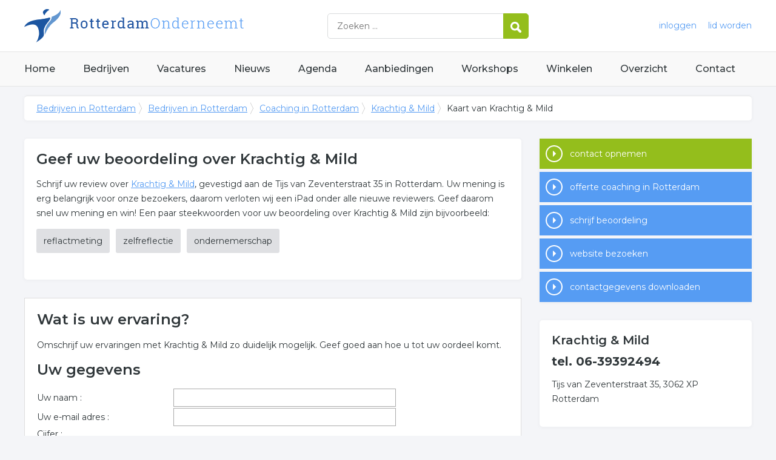

--- FILE ---
content_type: text/html; charset=utf-8
request_url: https://www.rotterdamonderneemt.nl/bedrijf/krachtig--mild-230226/beoordeling
body_size: 5387
content:


<!DOCTYPE HTML>

<html lang="nl">
<head>
    <meta http-equiv="content-type" content="text/html; charset=utf-8">
        <title>Schrijf een review over Krachtig & Mild</title>
    <meta name="description" content="Deel uw ervaringen en schrijf een review over Krachtig & Mild">
    <meta name="keywords" content="review, beoordeling, ervaring, Krachtig & Mild">
    <meta property="og:title" content="Schrijf een review over Krachtig & Mild"> 
    <meta property="og:description" content="Deel uw ervaringen en schrijf een review over Krachtig & Mild">
    <meta property="og:locale" content="nl_NL">
    <meta property="og:url" content="https://www.rotterdamonderneemt.nl/bedrijf/krachtig--mild-230226/beoordeling">
    <meta property="og:site_name" content="Rotterdamonderneemt">
    <meta property="og:type" content="article">
    <meta property="og:image" content="https://www.rotterdamonderneemt.nl/images/rotterdam.png">
    <meta name="twitter:card" content="summary">
    <meta name="twitter:site" content="@onderneemtgroep">
    <link rel="shortcut icon" href="/favicon.png" type="image/x-icon">
    <meta name="viewport" content="width=device-width, initial-scale=1.0">
    <meta name="robots" content="All" />
    <meta name="author" content="nlonderneemt bv">
    <link href="/css/compressed.rotterdam.css" rel="stylesheet" type="text/css" media="screen">
    
    <link rel="alternate" title="nieuws feed" type="application/rss+xml" href="https://www.rotterdamonderneemt.nl/rss/nieuws.rss" />
    <link rel="alternate" title="bedrijven feed" type="application/rss+xml" href="https://www.rotterdamonderneemt.nl/rss/bedrijven.rss">
    <link rel="alternate" title="vacature feed" type="application/rss+xml" href="https://www.rotterdamonderneemt.nl/rss/vacatures.rss">
    <link rel="canonical" href="https://www.rotterdamonderneemt.nl/bedrijf/krachtig--mild-230226/beoordeling">
    
    <!--[if lt IE 9]>
	    <script src="https://html5shiv.googlecode.com/svn/trunk/html5.js"></script>
    <![endif]-->
    <script>
        (adsbygoogle = window.adsbygoogle || []).push({
            google_ad_client: "ca-pub-2253200235204770",
            enable_page_level_ads: true
        });
    </script>
</head>

<body itemscope itemtype="http://schema.org/WebPage">
    <header>
        <div class="container">
            <a href="/" class="logo">Bedrijven in Rotterdam</a>
            <form action="/zoeken" method="post">
                <input name="keyword" id="keyword" placeholder="Zoeken ..." type="text" class="clear" />
                <button class="button">
                    <img src="/images/icon-search.png" alt="Zoeken" />
                </button>
            </form>
            <div class="headerlinks">
                
                <a href="/inloggen" rel="nofollow" class="inloggen">inloggen</a>
				<a href="/aanmelden" rel="nofollow" class="lid-worden">lid worden</a>
                
            </div>
            <span class="toggle-nav">&#9776;</span>
        </div>
    </header>

    <nav>
        <div class="container">
            <ul>
                <li><a href="/" class="home">Home</a></li>
                <li><a href="/bedrijven">Bedrijven</a></li>
                <li><a href="/vacatures">Vacatures</a></li>
                <li><a href="/nieuws">Nieuws</a></li>
                <li><a href="/agenda">Agenda</a></li>
                <li><a href="/aanbiedingen">Aanbiedingen</a></li>
                <li><a href="/workshops">Workshops</a></li>
                <li><a href="/winkelen">Winkelen</a></li>
                <li><a href="/sitemap">Overzicht</a></li>
                <li><a href="/contact">Contact</a></li>
            </ul>
        </div>
    </nav>

    <div id="content" class="container clearfix">
        <div id="breadcrumb" itemprop="breadcrumb">
            
                <ul>
					<li><a href="/">Bedrijven in Rotterdam</a></li>
					<li><a href="/bedrijven">Bedrijven in Rotterdam</a></li>
                    <li><a href="/bedrijven/coaching-rotterdam">Coaching in Rotterdam</a></li>
                    <li><a href="/bedrijf/krachtig--mild-230226">Krachtig & Mild</a></li>
                    <li>Kaart van Krachtig & Mild</li>
				</ul>

        </div>

        <div id="column-full">
            <article>
                
<div id="reviewform" class="block"><h1>Geef uw beoordeling over Krachtig & Mild</h1><p>Schrijf uw review over <a href="/bedrijf/krachtig--mild-230226">Krachtig & Mild</a>, gevestigd aan de Tijs van Zeventerstraat 35 in Rotterdam. Uw mening is erg belangrijk voor onze bezoekers, daarom verloten wij een iPad onder alle nieuwe reviewers. Geef daarom snel uw mening en win! Een paar steekwoorden voor uw beoordeling over Krachtig & Mild zijn bijvoorbeeld: <ul id="keywords"><li><a href="/trefwoord/reflactmeting-rotterdam">reflactmeting</a></li><li><a href="/trefwoord/zelfreflectie-rotterdam">zelfreflectie</a></li><li><a href="/trefwoord/ondernemerschap-rotterdam">ondernemerschap</a></li></ul></p></div>   
<form method="post" action="./beoordeling" id="formReactie">
<div class="aspNetHidden">
<input type="hidden" name="__EVENTTARGET" id="__EVENTTARGET" value="" />
<input type="hidden" name="__EVENTARGUMENT" id="__EVENTARGUMENT" value="" />
<input type="hidden" name="__VIEWSTATE" id="__VIEWSTATE" value="/wEPDwUKLTk0NTExODM1NmRko0iRx2b6ypBavMfxrSm0faYotaZFQ4oHD4JhqZHcJKA=" />
</div>

<script type="text/javascript">
//<![CDATA[
var theForm = document.forms['formReactie'];
if (!theForm) {
    theForm = document.formReactie;
}
function __doPostBack(eventTarget, eventArgument) {
    if (!theForm.onsubmit || (theForm.onsubmit() != false)) {
        theForm.__EVENTTARGET.value = eventTarget;
        theForm.__EVENTARGUMENT.value = eventArgument;
        theForm.submit();
    }
}
//]]>
</script>


<script src="/WebResource.axd?d=KlmY6Dp1vqn4Nkgw-8PHrUCAQGFS2vL9WalZxWHUKOu1sPcRHQAPc9lRatyYxAClUpwF3Rllf6bP69cL2e-79LyOL6jyDy-vkih_2MjZAwU1&amp;t=638259434771233176" type="text/javascript"></script>

<div class="aspNetHidden">

	<input type="hidden" name="__VIEWSTATEGENERATOR" id="__VIEWSTATEGENERATOR" value="E49C820C" />
	<input type="hidden" name="__EVENTVALIDATION" id="__EVENTVALIDATION" value="/wEdABE89gZp1MHqtPKltaKtfraeyIx7UmIskVKui0ZFsDXn3HjkiSlcHTpCMmSuEYVFuobKue+j0b2Sx7rKHnLZ+wcEkjytJienjXwNd+mzNsaoCRLEe+Ysn/36GH/tcr/[base64]/Ofv3qSe7aG1VXwyKMRVApPiCdv" />
</div>
        <h2>Wat is uw ervaring?</h2>
         <span id="ContentPlaceHolderColumnFull_LabelFormTitel"></span>
         <p>Omschrijf uw ervaringen met  Krachtig & Mild zo duidelijk mogelijk. Geef goed aan hoe u tot uw oordeel komt.</p>
   
        
        
        
        
        
<h2>Uw gegevens</h2>
        <p>
            <span id="ContentPlaceHolderColumnFull_LabelNaam" class="label">Uw naam :</span>
            <input name="ctl00$ContentPlaceHolderColumnFull$TextBoxNaam" type="text" id="ContentPlaceHolderColumnFull_TextBoxNaam" /><br />
            <span id="ContentPlaceHolderColumnFull_LabelEmail" class="label">Uw e-mail adres :</span>
            <input name="ctl00$ContentPlaceHolderColumnFull$TextBoxEmail" type="text" id="ContentPlaceHolderColumnFull_TextBoxEmail" /><br />
            <span id="ContentPlaceHolderColumnFull_LabelRating" class="label">Cijfer :</span>
            <ul id="ContentPlaceHolderColumnFull_RadioButtonListRating" class="ratingbuttons">
	<li><input id="ContentPlaceHolderColumnFull_RadioButtonListRating_0" type="radio" name="ctl00$ContentPlaceHolderColumnFull$RadioButtonListRating" value="1" /><label for="ContentPlaceHolderColumnFull_RadioButtonListRating_0">1</label></li>
	<li><input id="ContentPlaceHolderColumnFull_RadioButtonListRating_1" type="radio" name="ctl00$ContentPlaceHolderColumnFull$RadioButtonListRating" value="2" /><label for="ContentPlaceHolderColumnFull_RadioButtonListRating_1">2</label></li>
	<li><input id="ContentPlaceHolderColumnFull_RadioButtonListRating_2" type="radio" name="ctl00$ContentPlaceHolderColumnFull$RadioButtonListRating" value="3" /><label for="ContentPlaceHolderColumnFull_RadioButtonListRating_2">3</label></li>
	<li><input id="ContentPlaceHolderColumnFull_RadioButtonListRating_3" type="radio" name="ctl00$ContentPlaceHolderColumnFull$RadioButtonListRating" value="4" /><label for="ContentPlaceHolderColumnFull_RadioButtonListRating_3">4</label></li>
	<li><input id="ContentPlaceHolderColumnFull_RadioButtonListRating_4" type="radio" name="ctl00$ContentPlaceHolderColumnFull$RadioButtonListRating" value="5" /><label for="ContentPlaceHolderColumnFull_RadioButtonListRating_4">5</label></li>
	<li><input id="ContentPlaceHolderColumnFull_RadioButtonListRating_5" type="radio" name="ctl00$ContentPlaceHolderColumnFull$RadioButtonListRating" value="6" /><label for="ContentPlaceHolderColumnFull_RadioButtonListRating_5">6</label></li>
	<li><input id="ContentPlaceHolderColumnFull_RadioButtonListRating_6" type="radio" name="ctl00$ContentPlaceHolderColumnFull$RadioButtonListRating" value="7" /><label for="ContentPlaceHolderColumnFull_RadioButtonListRating_6">7</label></li>
	<li><input id="ContentPlaceHolderColumnFull_RadioButtonListRating_7" type="radio" name="ctl00$ContentPlaceHolderColumnFull$RadioButtonListRating" value="8" /><label for="ContentPlaceHolderColumnFull_RadioButtonListRating_7">8</label></li>
	<li><input id="ContentPlaceHolderColumnFull_RadioButtonListRating_8" type="radio" name="ctl00$ContentPlaceHolderColumnFull$RadioButtonListRating" value="9" /><label for="ContentPlaceHolderColumnFull_RadioButtonListRating_8">9</label></li>
	<li><input id="ContentPlaceHolderColumnFull_RadioButtonListRating_9" type="radio" name="ctl00$ContentPlaceHolderColumnFull$RadioButtonListRating" value="10" /><label for="ContentPlaceHolderColumnFull_RadioButtonListRating_9">10</label></li>

</ul>
            </p>
<h2>Uw beoordeling</h2>
            <p>Beschrijf duidelijk uw mening. Gebruik hiervoor minstens 4 zinnen. Geef bijvoorbeeld aan wat er goed ging en wat er beter kon.</p>
<p>
            <textarea name="ctl00$ContentPlaceHolderColumnFull$TextBoxBericht" rows="2" cols="20" id="ContentPlaceHolderColumnFull_TextBoxBericht" style="width: 96%">
</textarea>
        </p>
        <p>
            <span id="ContentPlaceHolderColumnFull_LabelCaptcha1" class="label">Anti-spam code :</span>
            <img id="ContentPlaceHolderColumnFull_ImageCaptcha" title="anti-spam afbeelding" src="/images/captcha.jpg.aspx?TLKBDA96" alt="anti-spam afbeelding" /><br />
            <span id="ContentPlaceHolderColumnFull_LabelCaptcha2" class="label">Bovenstaande 3 letters :</span><input name="ctl00$ContentPlaceHolderColumnFull$TextBoxCaptcha" type="text" id="ContentPlaceHolderColumnFull_TextBoxCaptcha" />
        </p>
        <p>
            <input type="submit" name="ctl00$ContentPlaceHolderColumnFull$ButtonVerstuur" value="Versturen" onclick="javascript:WebForm_DoPostBackWithOptions(new WebForm_PostBackOptions(&quot;ctl00$ContentPlaceHolderColumnFull$ButtonVerstuur&quot;, &quot;&quot;, true, &quot;&quot;, &quot;&quot;, false, false))" id="ContentPlaceHolderColumnFull_ButtonVerstuur" class="button" />
        </p>
        
    </form>

            </article>
        </div>
        <div id="sidebar">
            
                <div id="actions" class="block"><ul><li><a href="/bedrijf/krachtig--mild-230226/contact" class="button contact">contact opnemen</a></li><li><a href="/offerte/coaching-rotterdam" class="button quote">offerte coaching in Rotterdam</a></li><li><a href="/bedrijf/krachtig--mild-230226/beoordeling" class="button review current">schrijf beoordeling</a></li><li><a href="/bedrijf/krachtig--mild-230226/website" class="button website" rel="nofollow" target="_blank">website bezoeken</a></li><li><a href="/bedrijf/krachtig--mild-230226/krachtig--mild.vcf" class="button vcard" rel="nofollow" target="_blank">contactgegevens downloaden</a></li></ul></div><div id="contact" class="block"><h3>Krachtig & Mild</h3><p class="phone">tel. 06-39392494</p><p>Tijs van Zeventerstraat 35, 3062 XP Rotterdam</p></div>
				

        </div>
    </div>


    <footer>
        <div class="container clearfix">
            <ul class="column">
                <li class="head">Bedrijven</li>
                <li><a href="/bedrijven">Bedrijven in Rotterdam</a></li>
                <li><a href="/bedrijven/nieuw">Nieuwe bedrijven</a></li>
                <li><a href="/bedrijven/actief">Meest actieve bedrijven</a></li>
            </ul>
            <ul class="column">
                <li class="head">Overzichten</li>
                <li><a href="/aanbiedingen">Aanbiedingen in Rotterdam</a></li>
                <li><a href="/agenda">Agenda in Rotterdam</a></li>
                <li><a href="/nieuws">Nieuws uit Rotterdam</a></li>
                <li><a href="/vacatures">Vacatures in Rotterdam</a></li>
            </ul>
            <ul class="column">
                <li class="head">In de buurt</li>
                <li><a href="https://www.vlaardingenonderneemt.nl" target="_blank" rel="nofollow">Bedrijven in Vlaardingen</a></li><li><a href="https://www.ridderkerkonderneemt.nl" target="_blank" rel="nofollow">Bedrijven in Ridderkerk</a></li><li><a href="https://www.schiedamonderneemt.nl" target="_blank" rel="nofollow">Bedrijven in Schiedam</a></li><li><a href="https://www.zoetermeeronderneemt.nl" target="_blank" rel="nofollow">Bedrijven in Zoetermeer</a></li>
            </ul>
            <ul class="column">
                <li class="head">Contact</li>
                <li><a href="/contact" rel="nofollow">Contact opnemen</a></li>
                <li><a href="/aanmelden" rel="nofollow">Gratis lid worden</a></li>
            </ul>
            <a href="/aanmelden" class="banner" rel="nofollow">gratis lid worden</a>
        </div>
    </footer>

    <div id="footerbar">
        <ul class="container">
            <li><a href="/">Home</a></li>
            <li><a href="/zoeken" rel="nofollow">Zoeken</a></li>
            <li><a href="/sitemap">Sitemap</a></li>
            <li><a href="/rss" rel="nofollow">Rss Feeds</a></li>
            <li><a href="/links">Links</a></li>
            <li><a href="/privacy" rel="nofollow">Privacy</a></li>
            <li><a href="/inloggen" rel="nofollow">Inloggen</a></li>
            <li><a href="/contact" rel="nofollow">Contact</a></li>
        </ul>
    </div>

    <script type="text/javascript" src="https://ajax.aspnetcdn.com/ajax/jQuery/jquery-3.4.1.min.js"></script>
    <script type="text/javascript" src="https://ajax.aspnetcdn.com/ajax/jquery.migrate/jquery-migrate-3.0.0.min.js"></script>
    <script type="text/javascript" src="https://ajax.aspnetcdn.com/ajax/jquery.ui/1.12.1/jquery-ui.min.js"></script>

    
    <script type="text/javascript" src="https://maps.googleapis.com/maps/api/js?key=AIzaSyCztOcjX4rsObGZu66dNLztPXNpvouzSFA&amp;callback=initMap"></script>
    
    <script type="text/javascript" src="/js/compressed.js"></script>
    
    <!-- Google Analytics -->
    <script>
        (function (i, s, o, g, r, a, m) {
        i['GoogleAnalyticsObject'] = r; i[r] = i[r] || function () {
            (i[r].q = i[r].q || []).push(arguments)
        }, i[r].l = 1 * new Date(); a = s.createElement(o),
            m = s.getElementsByTagName(o)[0]; a.async = 1; a.src = g; m.parentNode.insertBefore(a, m)
        })(window, document, 'script', '/js/google-analytics.js', 'ga');

        ga('create', 'UA-9661558-41', 'auto');
        ga('send', 'pageview');
    </script>
    <!-- End Google Analytics -->
    <script async src="//pagead2.googlesyndication.com/pagead/js/adsbygoogle.js"></script>
    <!-- Go to www.addthis.com/dashboard to customize your tools -->
    <script type="text/javascript" src="//s7.addthis.com/js/300/addthis_widget.js#pubid=nederlandonderneemt"></script>
</body>
</html>


--- FILE ---
content_type: text/html; charset=utf-8
request_url: https://www.google.com/recaptcha/api2/aframe
body_size: 265
content:
<!DOCTYPE HTML><html><head><meta http-equiv="content-type" content="text/html; charset=UTF-8"></head><body><script nonce="DT-tO9I15Wsrg6oiRrS-6Q">/** Anti-fraud and anti-abuse applications only. See google.com/recaptcha */ try{var clients={'sodar':'https://pagead2.googlesyndication.com/pagead/sodar?'};window.addEventListener("message",function(a){try{if(a.source===window.parent){var b=JSON.parse(a.data);var c=clients[b['id']];if(c){var d=document.createElement('img');d.src=c+b['params']+'&rc='+(localStorage.getItem("rc::a")?sessionStorage.getItem("rc::b"):"");window.document.body.appendChild(d);sessionStorage.setItem("rc::e",parseInt(sessionStorage.getItem("rc::e")||0)+1);localStorage.setItem("rc::h",'1769364660293');}}}catch(b){}});window.parent.postMessage("_grecaptcha_ready", "*");}catch(b){}</script></body></html>

--- FILE ---
content_type: text/css; charset=utf-8
request_url: https://www.rotterdamonderneemt.nl/css/compressed.rotterdam.css
body_size: 8349
content:
 @import url('https://fonts.googleapis.com/css?family=Montserrat:400,500,600,700');html{font-family:sans-serif;-ms-text-size-adjust:100%;-webkit-text-size-adjust:100%} body{margin:0} article,aside,details,figcaption,figure,footer,header,hgroup,main,nav,section,summary{display:block} audio,canvas,progress,video{display:inline-block;vertical-align:baseline} audio:not([controls]){display:none;height:0} [hidden],template{display:none} a{background:transparent} a:active,a:hover{outline:0} abbr[title]{border-bottom:1px dotted} b,strong{font-weight:bold} dfn{font-style:italic} h1{font-size:2em;margin:0.67em 0} mark{background:#ff0;color:#000} small{font-size:80%} sub,sup{font-size:75%;line-height:0;position:relative;vertical-align:baseline} sup{top:-0.5em} sub{bottom:-0.25em} img{border:0} svg:not(:root){overflow:hidden} figure{margin:1em 40px} hr{-moz-box-sizing:content-box;box-sizing:content-box;height:0} pre{overflow:auto} code,kbd,pre,samp{font-family:monospace,monospace;font-size:1em} button,input,optgroup,select,textarea{color:inherit;font:inherit;margin:0} button{overflow:visible} button,select{text-transform:none} button,html input[type="button"],input[type="reset"],input[type="submit"]{-webkit-appearance:button;cursor:pointer} button[disabled],html input[disabled]{cursor:default} button::-moz-focus-inner,input::-moz-focus-inner{border:0;padding:0} input{line-height:normal} input[type="checkbox"],input[type="radio"]{box-sizing:border-box;padding:0} input[type="number"]::-webkit-inner-spin-button,input[type="number"]::-webkit-outer-spin-button{height:auto} input[type="search"]{-webkit-appearance:textfield;-moz-box-sizing:content-box;-webkit-box-sizing:content-box;box-sizing:content-box} input[type="search"]::-webkit-search-cancel-button,input[type="search"]::-webkit-search-decoration{-webkit-appearance:none} fieldset{border:1px solid #c0c0c0;margin:0 2px;padding:0.35em 0.625em 0.75em} legend{border:0;padding:0} textarea{overflow:auto} optgroup{font-weight:bold} table{border-collapse:collapse;border-spacing:0} td,th{padding:0} /**
 * Featherlight - ultra slim jQuery lightbox
 * Version 1.5.0 - http://noelboss.github.io/featherlight/
 *
 * Copyright 2016, Noël Raoul Bossart (http://www.noelboss.com)
 * MIT Licensed.
**/
@media all{.featherlight{display:none;position:fixed;top:0;right:0;bottom:0;left:0;z-index:2147483647;text-align:center;white-space:nowrap;cursor:pointer;background:#333;background:rgba(0,0,0,0)}.featherlight:last-of-type{background:rgba(0,0,0,.8)}.featherlight:before{content:'';display:inline-block;height:100%;vertical-align:middle;margin-right:-.25em}.featherlight .featherlight-content{position:relative;text-align:left;vertical-align:middle;display:inline-block;overflow:auto;padding:25px 25px 0;border-bottom:25px solid transparent;margin-left:5%;margin-right:5%;max-height:95%;background:#fff;cursor:auto;white-space:normal}.featherlight .featherlight-inner{display:block}.featherlight .featherlight-close-icon{position:absolute;z-index:9999;top:0;right:0;line-height:25px;width:25px;cursor:pointer;text-align:center;font-family:Arial,sans-serif;background:#fff;background:rgba(255,255,255,.3);color:#000}.featherlight .featherlight-image{width:100%}.featherlight-iframe .featherlight-content{border-bottom:0;padding:0}.featherlight iframe{border:0}.featherlight *{-webkit-box-sizing:border-box;-moz-box-sizing:border-box;box-sizing:border-box}}@media only screen and (max-width:1024px){.featherlight .featherlight-content{margin-left:10px;margin-right:10px;max-height:98%;padding:10px 10px 0;border-bottom:10px solid transparent}}

/**
 * Featherlight Gallery – an extension for the ultra slim jQuery lightbox
 * Version 1.5.0 - http://noelboss.github.io/featherlight/
 *
 * Copyright 2016, Noël Raoul Bossart (http://www.noelboss.com)
 * MIT Licensed.
**/
@media all{.featherlight-next,.featherlight-previous{display:block;position:absolute;top:25px;right:25px;bottom:0;left:80%;cursor:pointer;-webkit-touch-callout:none;-webkit-user-select:none;-khtml-user-select:none;-moz-user-select:none;-ms-user-select:none;user-select:none;background:rgba(0,0,0,0)}.featherlight-previous{left:25px;right:80%}.featherlight-next:hover,.featherlight-previous:hover{background:rgba(255,255,255,.25)}.featherlight-next span,.featherlight-previous span{display:none;position:absolute;top:50%;left:5%;width:82%;text-align:center;font-size:80px;line-height:80px;margin-top:-40px;text-shadow:0 0 5px #fff;color:#fff;font-style:normal;font-weight:400}.featherlight-next span{right:5%;left:auto}.featherlight-next:hover span,.featherlight-previous:hover span{display:inline-block}.featherlight-loading .featherlight-next,.featherlight-loading .featherlight-previous{display:none}}@media only screen and (max-device-width:1024px){.featherlight-next:hover,.featherlight-previous:hover{background:0 0}.featherlight-next span,.featherlight-previous span{display:block}}@media only screen and (max-width:1024px){.featherlight-next,.featherlight-previous{top:10px;right:10px;left:85%}.featherlight-previous{left:10px;right:85%}.featherlight-next span,.featherlight-previous span{margin-top:-30px;font-size:40px}}::-moz-selection{background:#333;color:#fff !important;text-shadow:none} ::selection{background:#333;color:#fff !important;text-shadow:none} hr{display:block;height:1px;border:0;border-top:1px solid #ccc;margin:1em 0;padding:0} audio,canvas,img,svg,video{vertical-align:middle} fieldset{border:0;margin:0;padding:0} textarea{resize:vertical} .hidden{display:none !important;visibility:hidden} .visuallyhidden{border:0;clip:rect(0 0 0 0);height:1px;margin:-1px;overflow:hidden;padding:0;position:absolute;width:1px} .visuallyhidden.focusable:active,.visuallyhidden.focusable:focus{clip:auto;height:auto;margin:0;overflow:visible;position:static;width:auto} .invisible{visibility:hidden} .clearfix:before,.clearfix:after{content:" ";display:table} .clearfix:after{clear:both} @media only screen and (min-width:35em){} @media print,(-o-min-device-pixel-ratio:5/4),(-webkit-min-device-pixel-ratio:1.25),(min-resolution:120dpi){} @media print{*{background:transparent !important;color:#000 !important;box-shadow:none !important;text-shadow:none !important} a, a:visited{text-decoration:underline} a[href]:after{content:" (" attr(href) ")"} abbr[title]:after{content:" (" attr(title) ")"} a[href^="#"]:after, a[href^="javascript:"]:after{content:""} pre, blockquote{border:1px solid #999;page-break-inside:avoid} thead{display:table-header-group} tr, img{page-break-inside:avoid} img{max-width:100% !important} p, h2, h3{orphans:3;widows:3} h2, h3{page-break-after:avoid} } html{font-size:62.5%} body{font-size:1.5em;line-height:1.6;font-weight:400} h1,h2,h3,h4,h5,h6{margin-top:0;margin-bottom:2rem;font-weight:300} h1{font-size:4.0rem;line-height:1.2} h2{font-size:3.6rem;line-height:1.25} h3{font-size:3.0rem;line-height:1.3} h4{font-size:2.4rem;line-height:1.35} h5{font-size:1.8rem;line-height:1.5} h6{font-size:1.5rem;line-height:1.6;letter-spacing:0} html,body{width:100%;height:100%} body{background:#f4f5f8 top center no-repeat;font-family:'Montserrat',sans-serif;color:#30373a;font-size:1.4rem;font-weight:400;line-height:175%} ul{list-style:none;margin:0;padding:0} input,select,textarea{color:#555} input,textarea,select{margin:1px;border:1px solid #aaa;padding:5px} input,select{width:355px} textarea{width:355px} input[type="checkbox"]{border:none;width:15px} label,.label{display:inline-block;width:220px} td label,td .label{display:inline;width:auto;margin-right:15px} .label.long{width:400px;overflow:hidden;text-overflow:ellipsis;white-space:nowrap} .button,.button.inverted:hover{display:inline-block;padding:0 10px;font-weight:normal;line-height:36px;height:36px;text-align:left;text-decoration:none;cursor:pointer;color:#fff;background:#94be1c;border:1px solid #94be1c;min-width:150px} .button:hover,.button.inverted{color:#fff;border-color:#ffb612;background:#ffb612} input.button{width:170px;line-height:normal !important} legend{font-size:1.3em;margin-bottom:10px} img,iframe{max-width:100%} h1{font-weight:600;font-size:2.8rem;margin:0 0 15px 0} h2{font-weight:600;font-size:2.4rem;margin:0 0 15px 0} h3{font-weight:600;color:#30373a;font-size:2rem;margin:0 0 10px 0} h4{font-weight:600;color:#30373a;font-size:1.8rem;margin:0 0 10px 0} .title{font-weight:600;color:#30373a;font-size:2.8rem;margin:0 0 15px 0} a{color:#569cf3} a:hover{color:#ca052d} a:hover img{opacity:0.8} article ul{list-style:disc;margin:10px 20px} article form{background:none;padding:20px 0px;clear:both} article form p{clear:both} article fieldset{border:none;padding:0px} article legend{} article .small{font-size:1.2rem;color:#777} .breadcrumb{border-bottom:1px solid #ddd;font-size:.9em} .container{width:1200px;margin:0 auto;clear:both} .container::before,.container::after{content:" ";display:table} .innercontainer{width:960px;margin:0 auto;clear:both} .clickable{cursor:pointer} .pull-right{float:right} .pull-left{float:left} .adblock{float:none;text-align:center;margin:0 0 30px 0 } #content form{border:1px solid #ddd;background-color:#fff;padding:20px} .info{border:1px solid #ddd;background-color:#f5f5f5;padding:10px;font-weight:normal;clear:both } form .info{border-color:#ccc;background-color:#fff} .error{border:1px solid #ddd;margin-bottom:10px;background-color:#f5f5f5 !important;color:#f00;padding:10px;font-weight:bold} form .error{background-color:#fff !important} .expand{cursor:pointer} .expandable{height:0;overflow:hidden } .clear{clear:both} header{height:85px;background:#fff;border-bottom:1px solid #e5e5e5} header a.logo{height:75px;display:inline-block;text-indent:-999px;overflow:hidden;width:500px;background:center left no-repeat url('/images/logo/rotterdam.png');float:left;margin-top:5px} header form{float:left;width:330px;border:1px solid #d9dbdc;margin-top:22px;display:inline-block;border-radius:5px} header form input{border:none;width:250px;padding:0 10px;height:40px;color:#30373a;float:left;margin:0;margin-left:5px } header form .button{min-width:0px;float:right;margin:-1px -1px -1px 0;padding:0;width:42px;line-height:42px;height:42px;text-align:center;border-top-right-radius:5px;border-bottom-right-radius:5px} header .headerlinks{float:right;line-height:85px} header .headerlinks a{text-decoration:none;margin-left:15px;color:#569cf3} header .headerlinks a:hover{text-decoration:none;color:#ca052d} header.small{height:50px;background:#fff;border-bottom:1px solid #e5e5e5} header.small a.logo{float:none;max-width:100%;background:top left no-repeat url('/images/logo/small/rotterdam.png');height:36px;width:290px;margin-top:8px} header.small .headerlinks{float:right;line-height:50px} .toggle-nav{display:none;cursor:pointer;user-select:none;background:#1C56A1;color:#fff;font-size:1.7rem;position:absolute;top:23px;right:1.5%;text-align:center;width:36px;line-height:36px} .toggle-nav:hover,.toggle-nav.active{color:#fff;background:#569cf3} nav{background:#f9f9f9;border-bottom:1px solid #e5e5e5} nav ul{list-style:none;display:block;clear:both;font-weight:500 } nav li{display:inline-block;margin:0} nav li a{text-decoration:none;font-size:1.6rem;color:#30373a;height:56px;line-height:56px;display:block;font-weight:500;margin-right:42px} nav li:last-child a{margin-right:0} nav li a:hover{color:#ca052d } footer{background:#fff;padding:30px 0;border-top:1px solid #e5e5e5;border-bottom:1px solid #e5e5e5} footer ul{list-style:none} footer li{line-height:225%} footer a{text-decoration:none} footer a:hover{text-decoration:underline} footer ul.column{width:20%;float:left;padding-bottom:30px} footer ul.column li.head{font-size:1.6rem;margin-bottom:5px;font-weight:600} footer a.banner{float:right;width:190px;margin:20px 0px;padding-top:80px;height:0px;overflow:hidden;background:url('/images/banner-lid-worden.png')} #footerbar{padding:30px 0 30px 0;font-weight:500;font-size:1.3rem} #footerbar ul{list-style:none} #footerbar li{line-height:35px;display:inline-block;margin-right:15px} #footerbar li a{color:#1c56a1;text-decoration:none} #portal .column{width:380px;float:left;margin-top:30px} #portal #column-1{padding-right:20px} #portal #column-2{padding:0px 10px} #portal #column-3{padding-left:20px} #portal .block,#content .block{background:#fff;margin-bottom:30px;padding:20px;border-radius:5px;box-shadow:0px 1px 5px 2px rgba(0,0,0,0.025)} #portal .block p.title,#portal .block h2,#portal .block h3,#column-full h1,#sidebar h3,#column-full h2.title{font-size:2.0rem} #column-full h1{font-size:2.4rem} #portal .block ul{list-style:none} #portal .block li{padding-left:36px;margin-bottom:3px;background:url('/images/list-item.png') no-repeat 12px center} #portal .block li.full{padding-left:0px;background:none} #portal .block li a{text-decoration:none;color:#333} #portal .block li a:hover{text-decoration:underline;color:#569cf3} .ui-sortable-placeholder{visibility:visible !important;background:#eee !important;border:1px #d7d7d7 dashed !important} .ui-sortable-placeholder *{visibility:hidden} #portal .block p.title span{float:right;font-size:70%} #portal .block li.meer,#portal #widget-twitter li.meer{background:url('/images/icon-meer.png') no-repeat 0px center;line-height:28px;padding-left:36px;font-weight:500;margin-top:25px} #portal .block li.meer a,#portal #widget-twitter li.meer a{color:#2256a2} #portal .block li.meer a:hover,#portal #widget-twitter li.meer a:hover{color:#96c4fc} .block a.meer{background:url('/images/icon-meer.png') no-repeat 0px center;line-height:28px;padding-left:36px;font-weight:500;display:inline-block;text-decoration:none} #portal #widget-search ul{text-align:center;list-style:none} #keywords{margin:0} #keywords li,#portal #widget-search li{background:none;padding:0;margin:0 10px 10px 0;display:inline-block;font-weight:normal} #keywords a,#portal #widget-search li a{color:#30373a;padding:8px 12px;clear:none;display:block;background:#dfe0e3;text-decoration:none;border-radius:3px} #keywords a:hover,#portal #widget-search li a:hover{color:#fff;background:#777;text-decoration:none} #portal #widget-twitter li{padding:0;background:none;margin-bottom:5px} #portal #widget-twitter li p{margin:0} #portal #widget-twitter li .datum{color:#888;font-size:1.2rem} #portal #widget-twitter li a{color:#569cf3}  #portal #widget-news ul{list-style:none;margin:0 0 15px 0} article #news li,#portal #widget-news li{clear:both} article #news li.month{font-weight:bold;font-size:110%;margin:5px 0px} article #news h3{clear:both} article #news .newsitem,#portal #widget-news .newsitem{clear:both;margin-bottom:15px;list-style:none} article #news li.newsitem{margin-left:-15px} article #news .newsitem img,#portal #widget-news .newsitem img{float:left;margin:5px 10px 10px 0px} article #news .newsitem h4,#portal #widget-news .newsitem h4{margin:0} article #news .newsitem h4 a{text-decoration:none;font-weight:normal;margin:0} article #news .newsitem h4 a:hover{text-decoration:underline} article #news .newsitem p,#portal #widget-news .newsitem p{margin:0} article ul.nolist{list-style:none;margin:0 0 15px 0} article ul.nolist li{} article ul.nolist li .label{display:inline-block;margin-right:15px} #newcategories{background:#569cf3;padding:30px 0 30px 0} #newcategories li{float:left;width:20%;line-height:200%;overflow:hidden;text-overflow:ellipsis;white-space:nowrap} #newcategories li a{text-decoration:none;color:#fff} #newcategories li a:hover{text-decoration:underline} #content #column-full{float:left;width:820px;margin-bottom:30px} #content #sidebar{width:350px;float:right} #content ul.columnlist,#content ul.columnlistwide{margin:0px;list-style:none} #content .columnlist li,#content .columnlistwide li{display:inline-block;width:33%;overflow:hidden;text-overflow:ellipsis;white-space:nowrap} #content .columnlist li.top,#content .columnlistwide li.top{margin-top:10px;padding-top:10px;border-top:1px dotted #ccc;width:100%} #content ul.columnlist ul li{margin:0px} #content ul.columnlist ul li a{font-weight:normal} #content #companies ul,#content #freecompanies ul{list-style:none;margin:0} #content #companies ul li{padding-bottom:15px;margin-bottom:15px} #content #companies ul li:last-child{border-bottom:none;padding-bottom:0;margin-bottom:0} #content #companies ul li{background:#fff;border-bottom:1px solid #e5e5e5} #content #companies ul li.even{} #content #companies ul li p{margin:0 } #content #companies ul li p.title{font-size:1.8rem} #content #companies ul li a{text-decoration:none} #content #companies ul li p.logo{float:right;margin:0 0 15px 15px } #content #companies ul li p.contact{clear:both;font-weight:normal;margin-bottom:10px} #content #companies ul li p.description{margin-bottom:10px } #content #companies ul li p.actions{clear:both} #content #companies ul li p.actions a{margin-right:5px;text-decoration:underline;color:#ffb612} #content #companies ul li p.actions a:hover{color:#569cf3} #content #companies ul li p.actions a.button{text-decoration:none;color:#fff;text-align:center} #content #companies ul li p.actions a.butto:hover{color:#fff} #content #companies ul li:hover,#freecompanies ul li:hover{} #content #freecompanies ul li{padding-bottom:5px;margin-bottom:5px} #content #freecompanies ul li a{text-decoration:none} #content #freecompanies ul li p.title{font-size:1.4rem;margin:0px} #content #freecompanies ul li p{margin:5px 0px} #content #breadcrumb{display:block;margin-bottom:30px;font-weight:300;clear:both;line-height:40px;background:#fff;border-top:1px solid #e5e5e5;padding:0 20px;border-radius:5px;box-shadow:0px 1px 5px 2px rgba(0,0,0,0.025);margin-top:15px} #content #breadcrumb ul{margin:0} #content #breadcrumb ul li{display:inline-block;margin:0px 6px 0px 0px;padding:0px 10px 0px 0px;background:url('/images/breadcrumb-chevron.png') no-repeat center right} #content #breadcrumb ul li:last-child{background:none;font-weight:normal} #sidebar #actions{padding:0;background:none;border:none} #sidebar #actions ul{list-style:none;margin:0px} #sidebar #actions li{margin-bottom:5px} #sidebar #actions li:last-child{margin-bottom:0px} #sidebar #actions li .button{display:block;line-height:50px;height:50px;color:#fff;font-weight:normal;font-size:1.4rem;background:#569cf3 url('/images/icon-actie.png') 10px center no-repeat;padding-left:50px;overflow:hidden;text-overflow:ellipsis;white-space:nowrap;border:0} #sidebar #actions li .button:hover,#sidebar #actions li .button.contact:hover{background-color:#ffb612 !important} #sidebar #actions li .button.contact{background-color:#94be1c}  #sidebar #actions li .button.bestellen{background-color:#ca052d}  #sidebar ul.admin a.button{} #sidebar p.phone{font-size:2rem;font-weight:bold;margin:10px 0px} #sidebar #gmap{height:300px;margin-bottom:10px} #sidebar #gmap.profile{height:150px;margin-bottom:10px} #sidebar #socialmedia p{margin:0} #portal .adblock{margin:0px 45px 15px 45px;float:left;font-size:85%;color:#999} #container .adblock img{border:1px solid #e5e5e5} #content .intro{font-size:1.6rem;font-weight:normal;color:#569cf3} #content .searchform{margin:-20px;border:0;background:#569cf3;color:#fff} #content .searchform .label,#content .searchform label{font-size:1.8rem;font-weight:normal;width:auto} #content .searchform input{font-size:1.8rem;font-weight:normal;display:inline} #content .searchform .button{min-width:0;width:auto;float:right} #content .searchform h2{clear:both;margin-top:10px;color:#fff} #jobs ul{list-style:none;margin:0} #jobs ul li{padding:10px 15px;margin-bottom:5px} #jobs ul li{background:#f4f4f4;border:1px solid #e5e5e5} #jobs ul li.even{background:#dff4ff} #jobs ul li.highlight{padding:15px;border:2px solid #d00;background:none;font-size:120%} #jobs ul li p{margin:0 } #jobs ul li p.title{font-size:120%;margin-bottom:5px} #jobs ul li a{text-decoration:none;margin:0;color:#569cf3} #jobs ul li p.rubriek{font-weight:400} #jobs ul li p.date{font-size:1.2rem } #jobs ul li p.description{font-size:1.3rem} #jobs ul li:hover{background:#fff6d7;border-color:#e5e5e5} #vacaturesamenvatting{list-style:none;margin:15px 0} #vacaturesamenvatting li span{display:inline-block;width:200px} #profile #omschrijving{} #profile #omschrijving.wide{float:none;width:auto} #slideshow{overflow:hidden;height:240px} #slideshow ul{list-style:none;width:1200px;position:relative;margin:0;padding:0} #slideshow li{float:left;margin:0;padding:0;width:320px;text-align:center} #profile p.logo{float:right} #profile ul.image-show{list-style:none;height:280px} #profile ul.image-show li{float:left;width:30%;margin-right:3%} #sitemap .columnlist li.top{float:left;width:33%} #sitemap .columnlist li.top a{font-weight:normal;font-size:1.6rem;text-decoration:none} #sitemap .columnlist li.top a:hover{text-decoration:underline} #sitemap .columnlist li.top ul{margin:5px} #sitemap .columnlist li.top li{display:block;width:100%} #sitemap .columnlist li.top li a{font-weight:300;font-size:1.4rem} #sitemap .columnlist li.top:nth-child(3n+4){clear:both} #kaart #gmap{height:400px;margin-bottom:10px} #review.block{background:#333;color:#fff;border-color:#000 } #review.block p.title{color:#fff;font-size:2.4rem } #review.block p{margin-bottom:0} #review.block .button{float:right;margin-top:-30px;line-height:46px;height:46px;color:#fff;font-weight:normal;font-size:1.6rem;background:#94be1c url('/images/icon-actie.png') 10px center no-repeat;padding-left:50px;overflow:hidden;text-overflow:ellipsis;white-space:nowrap;border:0} #review.block .button:hover{background-color:#ffb612} #reacties h4{font-size:140%;color:#1a528a;border-bott3om:1px solid #ddd;float:left;width:552px;background #f00} #reacties h4 span{font-size:80%;color:#888} #reacties .rating{float:right} #reacties p{clear:both} #reacties p.small{margin-top:-10px} #content #besteloptieform{border:0;padding:0} #besteloptieform .besteloptie{border:1px solid #eee;border-bottom:1px solid #eee;margin-bottom:15px;padding:15px;font-size:12px} #besteloptieform .besteloptie::after{content:"";clear:both;display:table} #besteloptieform .besteloptie .omschrijving{float:left;width:65%} #besteloptieform .besteloptie h3{font-size:18px;margin:0;color:#569cf3} #besteloptieform .besteloptie p{margin:0} #besteloptieform .besteloptie .bestelaantal{float:left;width:20%} #besteloptieform .besteloptie .bestelaantal button{border-radius:15px;border:1px solid #eee;background:#f1f1f1;font-weight:600;font-size:18px;width:28px;height:28px;text-align:center;padding:0;margin:0} #besteloptieform .besteloptie input{text-align:center;font-size:14px;font-weight:500;width:32px;height:30px;-moz-appearance:textfield} #besteloptieform .besteloptie input::-webkit-outer-spin-button,#besteloptieform .besteloptie input::-webkit-inner-spin-button{-webkit-appearance:none;-moz-appearance:none;appearance:none;margin:0} #besteloptieform .besteloptie .prijs{float:left;width:14%;font-size:18px;font-weight:bold;text-align:right;margin-top:10px} #besteloptieform .besteloptie .prijs.tekst{font-size:12px} #besteloptieform .bezorgmoment input{width:100px} #besteloptieform .bezorgmoment select{width:60px} #formbewerkbestelpagina label{width:auto;margin-left:5px} #formbewerkbestelpagina table{width:100%;margin-bottom:15px} #formbewerkbestelpagina .delete,#formbewerkbestelpagina .itemomhoog,#formbewerkbestelpagina .itemomlaag{display:inline-block;width:20px;line-height:20px;font-weight:bold;background:#ccc;color:#000;text-decoration:none;text-align:center } #formbewerkbestelpagina table tr:first-child a.itemomhoog{display:none} #formbewerkbestelpagina table tr:last-child a.itemomlaag{display:none} #formbewerkbestelpagina .delete{color:#fff;background:#ca052d;margin-left:5px} article ul.ratingbuttons{list-style:none;margin:0px;margin-bottom:30px} article ul.ratingbuttons li{display:inline-block;width:9%;text-align:center;font-weight:normal} article ul.ratingbuttons input{width:auto} article ul.ratingbuttons label{width:auto;display:block} #container .rating{display:block;float:left;width:96px;padding-top:22px;height:0px;overflow:hidden;background:url(/images/rating-stars.png) no-repeat} #container .r10{background-position:0 -110px} #container .r9{background-position:0 -110px} #container .r8{background-position:0 -88px} #container .r7{background-position:0 -88px} #container .r6{background-position:0 -66px} #container .r5{background-position:0 -66px} #container .r4{background-position:0 -44px} #container .r3{background-position:0 -44px} #container .r2{background-position:0 -22px} #container .r1{background-position:0 -22px} #container .r0{background-position:0 0} #container ul li .ratingsmall{display:block;float:right;width:48px;padding-top:11px;margin-top:5px;height:0px;overflow:hidden;background:url(/images/rating-stars-small.png) no-repeat} #container ul li .ratingsmall .r10{background-position:0 -55px} #container ul li .ratingsmall .r9{background-position:0 -55px} #container ul li .ratingsmall .r8{background-position:0 -44px} #container ul li .ratingsmall .r7{background-position:0 -44px} #container ul li .ratingsmall .r6{background-position:0 -33px} #container ul li .ratingsmall .r5{background-position:0 -33px} #container ul li .ratingsmall .r4{background-position:0 -22px} #container ul li .ratingsmall .r3{background-position:0 -22px} #container ul li .ratingsmall .r2{background-position:0 -11px} #container ul li .ratingsmall .r1{background-position:0 -11px} #container ul li .ratingsmall .r0{background-position:0 0} a,a:hover img,.button:hover{-webkit-transition:all 0.4s ease;-moz-transition:all 0.4s ease;-o-transition:all 0.4s ease;transition:all 0.4s ease} .flexslider a{-webkit-transition:all 0s ease;-moz-transition:all 0s ease;-o-transition:all 0s ease;transition:all 0s ease} .featherlight-next:hover,.featherlight-previous:hover{background:rgba(0,0,0,0.5)} .featherlight-next:hover span,.featherlight-previous:hover span{font-size:25px;line-height:25px;margin-top:-12.5px;color:#fff} .featherlight .featherlight-close{font-size:25px;font-weight:bold;top:3px;right:3px} @media screen and (min-width:1120px){.hidemobile{display:none} } @media screen and (max-width:1120px){.container,.innercontainer{width:96%;padding:0 2%} header form{width:230px} header form input{width:150px} #portal .column{width:31%} #portal #column-1{padding-right:2%} #portal #column-2{padding:0 1%} #portal #column-3{padding-left:2%} #portal .block{width:auto;float:none} nav ul{padding:0 12px} nav li a{padding:0 8px;font-size:1.4rem} #content #column-full{width:62%} #content #sidebar{width:35%;position:inherit !important} } @media screen and (max-width:960px){header .headerlinks{display:none} } @media screen and (max-width:768px){#portal .column,#portal .block{float:none;width:auto} #portal .column{padding:0 !important} #newcategories li,footer ul.column{width:50%} header{height:170px} header form{float:none;width:100%} header form input{width:75%} #content #column-full,#content #sidebar{float:none;width:100%} #sidebar{position:inherit !important} #review.block .button{float:none;display:block;margin-top:30px} .toggle-nav{display:block} nav ul{display:none;padding:0} nav ul.active{display:block} nav li{display:inline-block;width:49%} nav li a{padding:0 20px;font-size:1.8rem} #breadcrumb{margin-top:30px} input,select,textarea{width:auto} #content .searchform .button{float:none} article .adblock{overflow:hidden} } @media screen and (max-width:600px){header{height:145px} header a.logo{float:none;max-width:100%;background:top left no-repeat url('/images/logo/small/rotterdam.png');height:36px;width:290px} header form{margin-top:15px} } @media screen and (min-width:768px) and (max-width:989px){} @media screen and (max-width:320px){} 

--- FILE ---
content_type: text/plain
request_url: https://www.google-analytics.com/j/collect?v=1&_v=j102&a=806356611&t=pageview&_s=1&dl=https%3A%2F%2Fwww.rotterdamonderneemt.nl%2Fbedrijf%2Fkrachtig--mild-230226%2Fbeoordeling&ul=en-us%40posix&dt=Schrijf%20een%20review%20over%20Krachtig%20%26%20Mild&sr=1280x720&vp=1280x720&_u=IEBAAEABAAAAACAAI~&jid=967155837&gjid=968317536&cid=1317318401.1769364659&tid=UA-9661558-41&_gid=1058895863.1769364659&_r=1&_slc=1&z=945712506
body_size: -288
content:
2,cG-SBLECL4MLX